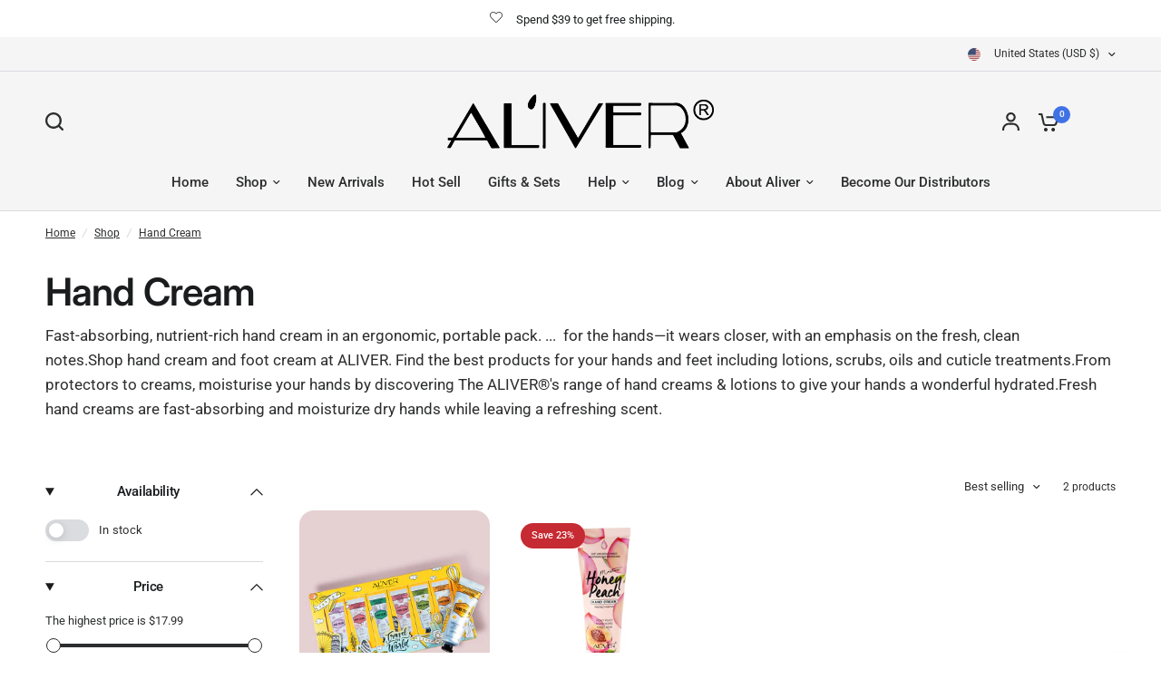

--- FILE ---
content_type: text/css
request_url: https://www.aliver.com/cdn/shop/t/65/assets/header-mobile-navigation.css?v=70472371767974370561723811047
body_size: -279
content:
.section-header-mobile-navigation{background:var(--bg-body, #f5f5f5)}.header-mobile-navigation{display:flex;align-items:center;width:100%;padding:9px 0;height:40px;font-size:.8125rem;font-weight:var(--font-body-medium-weight, 500);background:var(--color-bg, #787c80);overflow:hidden;margin-bottom:15px}.header-mobile-navigation.is-fixed{position:absolute;top:calc(var(--announcement-height, 0px) + var(--header-height, 0px));left:0;width:100%;z-index:40}.header-mobile-navigation--link,.header-mobile-navigation--link:hover{color:var(--color-links, #d6d8d9)}@media only screen and (min-width: 768px){.header-mobile-navigation{display:none}}.header-mobile-navigation scroll-shadow{width:100%;--bg-body-rgb: var(--color-bg-rgb)}.header-mobile-navigation ul{display:flex;white-space:nowrap;margin:0;padding:0 15px;overflow:scroll;scroll-snap-type:x mandatory;scrollbar-width:none}.header-mobile-navigation ul::-webkit-scrollbar{display:none}.header-mobile-navigation ul li{display:inline-flex;align-items:center;scroll-snap-align:center;scroll-snap-stop:always}.header-mobile-navigation ul li+li{margin-left:11px}.header-mobile-navigation ul li+li:before{content:"";width:4px;height:4px;border-radius:2px;vertical-align:middle;margin-right:11px;background:var(--color-links, #d6d8d9);opacity:.2}
/*# sourceMappingURL=/cdn/shop/t/65/assets/header-mobile-navigation.css.map?v=70472371767974370561723811047 */


--- FILE ---
content_type: text/css
request_url: https://www.aliver.com/cdn/shop/t/65/assets/media-grid.css?v=117491044765866125401727795186
body_size: 11
content:
.media-grid--item.has-link--true .media-grid--bg img,.media-grid--item.has-link--true .media-grid--bg video{transition:all 1s cubic-bezier(.104,.204,.492,1)}.media-grid--item{isolation:isolate;border-radius:var(--block-border-radius, 16px)}.media-grid--item{box-shadow:var(--block-shadows)}.media-grid--inner{padding:0 15px;max-width:var(--grid-width-row, 1380px);margin-left:auto;margin-right:auto}@media only screen and (min-width: 768px){.media-grid--inner{padding:0 50px}}.media-grid--inner{display:grid;grid-auto-flow:dense;width:100%;align-items:start;grid:auto-flow dense var(--mobile-height)/repeat(2,minmax(0,1fr))}@media only screen and (min-width: 768px){.media-grid--inner{grid:auto-flow dense var(--desktop-height)/repeat(4,minmax(0,1fr))}}.media-grid--item{background:var(--color-bg-gradient, var(--color-bg, #fff));color:var(--color-text, var(--color-body, #2c2d2e));overflow:hidden;padding:25px;width:100%;height:100%;position:relative;display:flex;grid-area:span var(--row-span)/span var(--column-span--mobile)}@media only screen and (min-width: 768px){.media-grid--item{padding:35px;grid-area:span var(--row-span)/span var(--column-span)}}.media-grid--item h4{color:var(--color-text, var(--color-body, #2c2d2e))}.media-grid--item h4.media-grid--heading-no-margin{margin-bottom:0}.media-grid--item.content-top-left{justify-content:flex-start;align-items:flex-start}.media-grid--item.content-top-center{justify-content:center;align-items:flex-start}.media-grid--item.content-top-right{justify-content:flex-end;align-items:flex-start}.media-grid--item.content-middle-left{justify-content:flex-start;align-items:center}.media-grid--item.content-middle-center{justify-content:center;align-items:center}.media-grid--item.content-middle-right{justify-content:flex-end;align-items:center}.media-grid--item.content-bottom-left{justify-content:flex-start;align-items:flex-end}.media-grid--item.content-bottom-center{justify-content:center;align-items:flex-end}.media-grid--item.content-bottom-right{justify-content:flex-end;align-items:flex-end}.media-grid--item.has-link--true:hover .media-grid--bg img,.media-grid--item.has-link--true:hover .media-grid--bg video{transform:scale(1.07)}.media-grid--item.has-link--true .text-button{position:relative;z-index:22}.media-grid--link{position:absolute;top:0;left:0;width:100%;height:100%;z-index:21}.media-grid--bg{position:absolute;top:0;left:0;width:100%;height:100%;z-index:0;pointer-events:none;background:var(--color-bg-gradient, var(--color-bg, #fff))}.media-grid--bg img,.media-grid--bg video{width:100%;height:100%;object-fit:cover;pointer-events:none}.media-grid--bg:after{content:"";position:absolute;bottom:0;left:0;width:100%;height:100%;z-index:1;pointer-events:none;background:rgba(var(--overlay-color-rgb),var(--overlay-opacity))}.media-grid--content{z-index:2}.media-grid--content>*:last-child{margin-bottom:0}
/*# sourceMappingURL=/cdn/shop/t/65/assets/media-grid.css.map?v=117491044765866125401727795186 */
